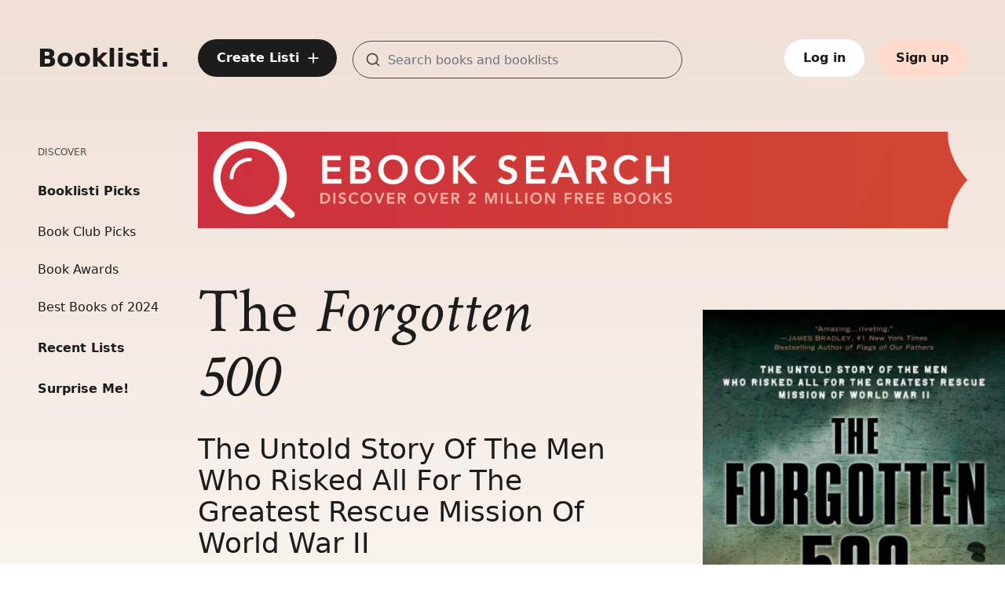

--- FILE ---
content_type: text/html; charset=utf-8
request_url: https://booklisti.com/book/forgotten-500-gregory-a-freeman/bx36588
body_size: 11282
content:
<!DOCTYPE html>
<html lang="en">
  <head x-data>
    <meta content="PlQYGWsZMxFbHCMaIwoqNiQqOFNMQysiw3GZ-TUv-QFyDplxKYS9ypRM" name="csrf-token">
    <meta charset="utf-8">
    <meta http-equiv="X-UA-Compatible" content="IE=edge">
    <meta name="viewport" content="width=device-width, initial-scale=1.0, minimum-scale=1.0">
    <meta name="theme-color" content="#ffffff">
    <link rel="preconnect" href="https://cdn-booklisti.com/">
    <link rel="preconnect" href="https://res.cloudinary.com/">
    <link rel="preload" href="https://cdn-booklisti.com/fonts/Inter-Regular.woff2" as="font" type="font/woff2" crossorigin="anonymous">
    <link rel="preload" href="https://cdn-booklisti.com/fonts/crimson-text-normal-400-e48b2c54027e1b42db8984c832cada02.woff2?vsn=d" as="font" type="font/woff2" crossorigin="anonymous">
    <link rel="preload" href="https://cdn-booklisti.com/fonts/crimson-text-italic-400-fa2b35db2074c8b35e4c96aac6bce1e5.woff2?vsn=d" as="font" type="font/woff2" crossorigin="anonymous">
    <link phx-track-static rel="stylesheet" href="https://cdn-booklisti.com/assets/app-771c04944ff3fd00f35dc1c3c38fb942.css?vsn=d">
    <link rel="icon" type="image/png" sizes="16x16" href="https://cdn-booklisti.com/favicon-16x16-edd3dff09b835674986880e4b3f33d44.png?vsn=d">
    <link rel="shortcut icon" href="https://cdn-booklisti.com/favicon-162bd4037cf07c3bf597a572c6aa7061.ico?vsn=d">
    <link rel="apple-touch-icon" sizes="180x180" href="https://cdn-booklisti.com/apple-touch-icon-14669b15966b78fd932a2bf198c5e698.png?vsn=d">
    <link rel="icon" type="image/png" sizes="32x32" href="https://cdn-booklisti.com/apple-touch-icon-14669b15966b78fd932a2bf198c5e698.png?vsn=d">

      <link rel="sitemap" type="application/xml" title="Sitemap" href="https://booklisti.com/sitemap.xml">

    <script defer phx-track-static type="text/javascript" src="/assets/app-18fb1b35121303620e1fd3c068ba4a0d.js?vsn=d">
    </script>
    <title data-default="Booklisti" data-suffix=" | Booklisti">
  The Forgotten 500
 | Booklisti</title>

  <meta name="keywords" content="History">


  <meta name="description" content="The astonishing, never before told story of the greatest rescue mission of World War II—when the OSS set out to recover more than 500 airmen trapped behind enemy lines in Yugoslavia... During a bombing campaign over Romanian oil fields, hundreds of American airmen were shot down in Nazi-occupied Yugoslavia. Local Serbian farmers and peasants risked their own lives to give refuge to the soldiers while they waited for rescue, and in 1944, Operation Halyard was born. The risks were incredible. The starving Americans in Yugoslavia had to construct a landing strip large enough for C-47 cargo planes—without tools, without alerting the Germans, and without endangering the villagers. And the cargo planes had to make it through enemy airspace and back—without getting shot down themselves. Classified for over half a century for political reasons, the full account of this unforgettable story of loyalty, self-sacrifice, and bravery is now being told for the first time ever. The Forgotten 500 is the gripping, behind-the-scenes look at the greatest escape of World War II. “Amazing [and] riveting.”—James Bradley, New York Times bestselling author of Flags of Our Fathers">


  <link rel="canonical" href="https://booklisti.com/book/forgotten-500-gregory-a-freeman/bx36588">

<!-- Google / Search Engine Tags -->
<meta itemprop="name" content="The Forgotten 500">

  <meta itemprop="description" content="The astonishing, never before told story of the greatest rescue mission of World War II—when the OSS set out to recover more than 500 airmen trapped behind enemy lines in Yugoslavia... During a bombing campaign over Romanian oil fields, hundreds of American airmen were shot down in Nazi-occupied Yugoslavia. Local Serbian farmers and peasants risked their own lives to give refuge to the soldiers while they waited for rescue, and in 1944, Operation Halyard was born. The risks were incredible. The starving Americans in Yugoslavia had to construct a landing strip large enough for C-47 cargo planes—without tools, without alerting the Germans, and without endangering the villagers. And the cargo planes had to make it through enemy airspace and back—without getting shot down themselves. Classified for over half a century for political reasons, the full account of this unforgettable story of loyalty, self-sacrifice, and bravery is now being told for the first time ever. The Forgotten 500 is the gripping, behind-the-scenes look at the greatest escape of World War II. “Amazing [and] riveting.”—James Bradley, New York Times bestselling author of Flags of Our Fathers">


  <meta itemprop="image" content="https://res.cloudinary.com/booklisti/image/upload/f_auto,h_500,q_auto:good/covers/bx36588">
  <meta name="image" content="https://res.cloudinary.com/booklisti/image/upload/f_auto,h_500,q_auto:good/covers/bx36588">
  <meta name="thumbnail" content="https://res.cloudinary.com/booklisti/image/upload/f_auto,h_500,q_auto:good/covers/bx36588">

<!-- Open Graph Meta Tags -->
<meta property="og:site_name" content="Booklisti">

  <meta property="og:url" content="https://booklisti.com/book/forgotten-500-gregory-a-freeman/bx36588">

<meta property="og:title" content="The Forgotten 500">

  <meta property="og:description" content="The astonishing, never before told story of the greatest rescue mission of World War II—when the OSS set out to recover more than 500 airmen trapped behind enemy lines in Yugoslavia... During a bombing campaign over Romanian oil fields, hundreds of American airmen were shot down in Nazi-occupied Yugoslavia. Local Serbian farmers and peasants risked their own lives to give refuge to the soldiers while they waited for rescue, and in 1944, Operation Halyard was born. The risks were incredible. The starving Americans in Yugoslavia had to construct a landing strip large enough for C-47 cargo planes—without tools, without alerting the Germans, and without endangering the villagers. And the cargo planes had to make it through enemy airspace and back—without getting shot down themselves. Classified for over half a century for political reasons, the full account of this unforgettable story of loyalty, self-sacrifice, and bravery is now being told for the first time ever. The Forgotten 500 is the gripping, behind-the-scenes look at the greatest escape of World War II. “Amazing [and] riveting.”—James Bradley, New York Times bestselling author of Flags of Our Fathers">


  <meta property="og:image" content="https://res.cloudinary.com/booklisti/image/upload/f_auto,h_500,q_auto:good/covers/bx36588">


  <meta property="og:type" content="book">



  
    
      <meta property="book:author" content="Gregory A. Freeman">
    
  
  
    
      <meta property="book:tag" content="History">
    
  
  
    <meta property="book:isbn" content="9780451224958">
  

<meta property="og:locale" content="en_US">
<meta property="og:ttl" content="345600">
<!-- Twitter Meta Tags -->

  <meta name="twitter:card" content="summary_large_image">
  <meta name="twitter:image" content="https://res.cloudinary.com/booklisti/image/upload/f_auto,h_500,q_auto:good/covers/bx36588">


  <meta name="twitter:title" content="The Forgotten 500">


  <meta name="twitter:description" content="The astonishing, never before told story of the greatest rescue mission of World War II—when the OSS set out to recover more than 500 airmen trapped behind enemy lines in Yugoslavia... During a bombing campaign over Romanian oil fields, hundreds of American airmen were shot down in Nazi-occupied Yugoslavia. Local Serbian farmers and peasants risked their own lives to give refuge to the soldiers while they waited for rescue, and in 1944, Operation Halyard was born. The risks were incredible. The starving Americans in Yugoslavia had to construct a landing strip large enough for C-47 cargo planes—without tools, without alerting the Germans, and without endangering the villagers. And the cargo planes had to make it through enemy airspace and back—without getting shot down themselves. Classified for over half a century for political reasons, the full account of this unforgettable story of loyalty, self-sacrifice, and bravery is now being told for the first time ever. The Forgotten 500 is the gripping, behind-the-scenes look at the greatest escape of World War II. “Amazing [and] riveting.”—James Bradley, New York Times bestselling author of Flags of Our Fathers">

<meta property="twitter:domain" content="booklisti.com">

  <meta property="twitter:url" content="https://booklisti.com/book/forgotten-500-gregory-a-freeman/bx36588">

<meta name="twitter:site" content="@booklisti">
    <script type="application/ld+json">
      {
        "@context": "https://schema.org",
        "@type": "WebSite",
        "url": "https://booklisti.com/",
        "potentialAction": {
          "@type": "SearchAction",
          "target": {
            "@type": "EntryPoint",
            "urlTemplate": "https://booklisti.com/booklists/search?q={search_term_string}"
          },
          "query-input": "required name=search_term_string"
        }
      }
    </script>

      <link rel="preconnect" href="https://pla.booklisti.com">
      <script defer data-domain="booklisti.com" src="https://pla.booklisti.com/js/script.outbound-links.exclusions.js" data-exclude="/admin/*, /kaffy/*">
      </script>
      <script>
        window.plausible = window.plausible || function() { (window.plausible.q = window.plausible.q || []).push(arguments) }
      </script>

  </head>

  <body class="relative min-h-screen min-w-screen antialiased text-ink font-sans h-full selection:bg-highlighter " x-data="{bgGradient: ''}" x-bind:class="bgGradient">
    <div id="phx-GIu3lEYjf8viHjZx" data-phx-main data-phx-session="SFMyNTY.[base64].edGjyoYCFVGkiCnNm2mG_ZpC6JibV1U0ZVXQa9Wl1V8" data-phx-static="SFMyNTY.g2gDaAJhBnQAAAADdwJpZG0AAAAUcGh4LUdJdTNsRVlqZjh2aUhqWnh3BWZsYXNodAAAAAB3CmFzc2lnbl9uZXdsAAAAAXcMY3VycmVudF91c2Vyam4GAPt3R8-bAWIAAVGA.krxn9rOidNr4zHi1egzPTERx82G_iPuxWD8j1NQDWtU"><div id="newsprint-live-layout" class="min-h-screen min-w-screen flex flex-col" x-data="{ sidebarOpen: false }" @keydown.window.escape="sidebarOpen = false" phx-hook="StickySidebar">
  <div x-show="sidebarOpen" x-cloak class="xl:hidden" x-description="Off-canvas menu for mobile, show/hide based on off-canvas menu state." id="sidebar-live-layout" phx-hook="BlurFocus">
  <div class="fixed inset-0 flex z-60">
    <div x-on:click="sidebarOpen = false" x-show="sidebarOpen" x-cloak x-description="Off-canvas menu overlay, show/hide based on off-canvas menu state." x-transition:enter="transition-opacity ease-linear duration-300" x-transition:enter-start="opacity-0" x-transition:enter-end="opacity-100" x-transition:leave="transition-opacity ease-linear duration-300" x-transition:leave-start="opacity-100" x-transition:leave-end="opacity-0" class="fixed inset-0" aria-hidden="true">
      <div class="absolute inset-0 bg-ink opacity-50"></div>
    </div>
    <div x-show="sidebarOpen" x-cloak x-description="Off-canvas menu, show/hide based on off-canvas menu state." x-transition:enter="transition ease-in-out duration-300 transform" x-transition:enter-start="-translate-x-full" x-transition:enter-end="translate-x-0" x-transition:leave="transition ease-in-out duration-300 transform" x-transition:leave-start="translate-x-0" x-transition:leave-end="-translate-x-full" class="relative flex-1 flex flex-col w-full bg-marker">
      <div class="flex-1 h-0 pl-6 overflow-y-auto">
        <nav class="mt-6" x-trap.noscroll.inert="sidebarOpen" aria-label="Sidebar">
          <button x-show="sidebarOpen" x-cloak x-on:click="sidebarOpen = false" type="button" class="flex items-center justify-center rounded-full focus-ring">
            <span class="sr-only">Close sidebar</span>
            <svg aria-hidden="true" focusable="false" width="32" height="32" viewBox="0 0 32 32" fill="none" xmlns="http://www.w3.org/2000/svg">
              <path d="M24 8L8 24" stroke="#1C1C1C" stroke-width="2" stroke-linecap="round" stroke-linejoin="round"></path>
              <path d="M8 8L24 24" stroke="#1C1C1C" stroke-width="2" stroke-linecap="round" stroke-linejoin="round"></path>
            </svg>
          </button>
          <div class="mt-10">
            <a href="/" data-phx-link="redirect" data-phx-link-state="push" class="text-ink font-sans font-semibold text-[2rem] leading-[2rem] ink-text-link">
              Booklisti.
            </a>
          </div>
          <div class="mt-10">
            <div class="mb-8 space-y-15 px-2">
  <div>
    <h2 class="uppercase font-medium text-xs leading-5 text-graphite mb-7">Discover</h2>
    <div class="flex flex-col space-y-7">


          <div>
            <a href="/booklist/booklisti-picks/lx3v6x2" data-phx-link="redirect" data-phx-link-state="push" class="text-base leading-6 font-semibold ink-text-link">
              Booklisti Picks
            </a>
            <div class="flex flex-col space-y-6 mt-7">

                <a href="/booklist/book-club-selections/lxny6y3" data-phx-link="redirect" data-phx-link-state="push" class="text-base leading-6 font-normal ink-text-link">
                  Book Club Picks
                </a>

                <a href="/booklist/book-awards/lxmpqan" data-phx-link="redirect" data-phx-link-state="push" class="text-base leading-6 font-normal ink-text-link">
                  Book Awards
                </a>

                <a href="/booklist/best-books-of-2024/lxnjgz4" data-phx-link="redirect" data-phx-link-state="push" class="text-base leading-6 font-normal ink-text-link">
                  Best Books of 2024
                </a>

            </div>
          </div>


      <a href="/booklists/recent" data-phx-link="redirect" data-phx-link-state="push" class="text-base leading-6 font-semibold ink-text-link">
        Recent Lists
      </a>
      <a href="/booklists/surprise" data-phx-link="redirect" data-phx-link-state="push" class="text-base leading-6 font-semibold ink-text-link">
        Surprise Me!
      </a>
    </div>
  </div>

    <div class="lg:hidden">
      <h2 class="uppercase font-medium text-xs leading-5 text-graphite mb-7">Account</h2>
      <div class="space-y-7">
        <div class="flex items-center text-base leading-6 font-semibold text-ink hover:pointer">
          <a href="/users/sign-in" class="text-base leading-6 font-semibold ink-text-link">
            Log in
          </a>
        </div>
        <div class="flex items-center text-base leading-6 font-semibold text-ink hover:pointer">
          <a href="/users/register" class="text-base leading-6 font-semibold ink-text-link">
            Sign up
          </a>
        </div>
      </div>
    </div>

  <div class="text-xs text-gray-600 italic">

  </div>
</div>
          </div>
        </nav>
      </div>
    </div>
    <div class="shrink-0 w-4 md:w-22" aria-hidden="true">
      <!-- Dummy element to force sidebar to shrink for right margin -->
    </div>
  </div>
</div>


<header id="header-sb" class="bg-transparent">
  <div class="bg-transparent py-5 md:py-6 xl:py-12 z-10">
  <nav class="outer-grid" aria-label="Header">
    <div class="col-start-1 col-span-2 flex items-center">
      <button x-on:click.stop="sidebarOpen = true" type="button" class="xl:hidden text-ink self-center focus-ring">
        <span class="sr-only">Open sidebar</span>
        <svg aria-hidden="true" focusable="false" class="stroke-current" width="24" height="40" viewBox="0 0 20 20" fill="none" xmlns="http://www.w3.org/2000/svg">
  <path d="M2.5 10H17.5" stroke-width="1.75" stroke-linecap="round" stroke-linejoin="round"></path>
  <path d="M2.5 5H17.5" stroke-width="1.75" stroke-linecap="round" stroke-linejoin="round"></path>
  <path d="M2.5 15H17.5" stroke-width="1.75" stroke-linecap="round" stroke-linejoin="round"></path>
</svg>
      </button>
      <div class="hidden xs:flex self-center">
        <div class="flex flex-col ml-8 xl:ml-0 ">
          <a href="/" data-phx-link="redirect" data-phx-link-state="replace" class="ink-text-link" aria_label="Booklisti home page">
            <span class="font-sans font-semibold text-[1.75rem] leading-[2.125rem] xl:text-[2rem] xl:leading-[2.5rem]">
              Booklisti.
            </span>
          </a>


        </div>
      </div>
    </div>
    <div class="col-start-3 col-span-10 xl:col-start-3 xl:col-span-10 3xl:col-start-4 3xl:col-span-9 flex justify-end xl:justify-between z-10">

        <div class="hidden md:flex justify-between items-center">
          <a class="btn-round btn-color-primary inline-flex justify-center items-center hidden lg:flex xl:hidden" href="/users/sign-in">
  <svg aria-hidden="true" focusable="false" class="stroke-current" width="20" height="20" viewBox="0 0 20 20" fill="none" xmlns="http://www.w3.org/2000/svg">
  <path d="M10 4.16666V15.8333" stroke-width="1.75" stroke-linecap="round" stroke-linejoin="round"></path>
  <path d="M4.1665 10H15.8332" stroke-width="1.75" stroke-linecap="round" stroke-linejoin="round"></path>
</svg>
</a>
          <a class="btn btn-color-primary hidden xl:flex" href="/users/sign-in">
  <div class="inline-flex">
    Create Listi
    <span class="self-center ml-2 -mr-1"><svg aria-hidden="true" focusable="false" class="stroke-current" width="20" height="20" viewBox="0 0 20 20" fill="none" xmlns="http://www.w3.org/2000/svg">
  <path d="M10 4.16666V15.8333" stroke-width="1.75" stroke-linecap="round" stroke-linejoin="round"></path>
  <path d="M4.1665 10H15.8332" stroke-width="1.75" stroke-linecap="round" stroke-linejoin="round"></path>
</svg></span>
  </div>
</a>

            <div id="header-search-form-short" class="hidden lg:block xl:hidden md:w-[320px] lg:w-[360px] md:grow ml-5" x-data="{showSuggestions: false, active: false}" x-init="showSuggestions=false">
  <div class="relative">
    <div class="mt-1 relative rounded shadow-sm">
      <div>
        <div class="absolute inset-y-0 left-0 pl-4 text-graphite flex items-center pointer-events-none" aria-hidden="true">
          <svg aria-hidden="true" focusable="false" class="stroke-current" width="20" height="20" viewBox="0 0 20 20" fill="none" xmlns="http://www.w3.org/2000/svg">
  <path d="M9.16667 15.8333C12.8486 15.8333 15.8333 12.8486 15.8333 9.16667C15.8333 5.48477 12.8486 2.5 9.16667 2.5C5.48477 2.5 2.5 5.48477 2.5 9.16667C2.5 12.8486 5.48477 15.8333 9.16667 15.8333Z" stroke-width="1.75" stroke-linecap="round" stroke-linejoin="round"></path>
  <path d="M17.5 17.5L13.875 13.875" stroke-width="1.75" stroke-linecap="round" stroke-linejoin="round"></path>
</svg>
        </div>
        <form phx-submit="booklist-search" phx-change="incremental-search" phx-target="2">
          <input type="text" value="" name="search-terms" id="header-search-form-short-search-terms" class="text-input-field block w-full pl-11  h-10 rounded-full" placeholder="Search books and booklists" aria-label="Search for books and booklists" phx-debounce="300" autocomplete="off">

        </form>
      </div>
    </div>
    <div class="origin-top-right absolute right-0 mt-4 w-full rounded-md shadow-lg py-1 bg-white ring-1 ring-black ring-opacity-5 z-55" role="menu" aria-orientation="vertical" aria-label="Incremental search results" x-show="showSuggestions" x-cloak x-on:click.away="showSuggestions = false" x-transition:enter="transition ease-out duration-100" x-transition:enter-start="transform opacity-0 scale-95" x-transition:enter-end="transform opacity-100 scale-100" x-transition:leave="transition ease-in duration-75" x-transition:leave-start="transform opacity-100 scale-100" x-transition:leave-end="transform opacity-0 scale-95">

    </div>
  </div>
</div>
            <div id="header-search-form" class="hidden xl:block md:grow ml-5 xl:w-[420px] 3xl:w-[500px]" x-data="{showSuggestions: false, active: false}" x-init="showSuggestions=false">
  <div class="relative">
    <div class="mt-1 relative rounded shadow-sm">
      <div>
        <div class="absolute inset-y-0 left-0 pl-4 text-graphite flex items-center pointer-events-none" aria-hidden="true">
          <svg aria-hidden="true" focusable="false" class="stroke-current" width="20" height="20" viewBox="0 0 20 20" fill="none" xmlns="http://www.w3.org/2000/svg">
  <path d="M9.16667 15.8333C12.8486 15.8333 15.8333 12.8486 15.8333 9.16667C15.8333 5.48477 12.8486 2.5 9.16667 2.5C5.48477 2.5 2.5 5.48477 2.5 9.16667C2.5 12.8486 5.48477 15.8333 9.16667 15.8333Z" stroke-width="1.75" stroke-linecap="round" stroke-linejoin="round"></path>
  <path d="M17.5 17.5L13.875 13.875" stroke-width="1.75" stroke-linecap="round" stroke-linejoin="round"></path>
</svg>
        </div>
        <form phx-submit="booklist-search" phx-change="incremental-search" phx-target="3">
          <input type="text" value="" name="search-terms" id="header-search-form-search-terms" class="text-input-field block w-full pl-11 h-12 rounded-full" placeholder="Search books and booklists" aria-label="Search for books and booklists" phx-debounce="300" autocomplete="off">

        </form>
      </div>
    </div>
    <div class="origin-top-right absolute right-0 mt-4 w-full rounded-md shadow-lg py-1 bg-white ring-1 ring-black ring-opacity-5 z-55" role="menu" aria-orientation="vertical" aria-label="Incremental search results" x-show="showSuggestions" x-cloak x-on:click.away="showSuggestions = false" x-transition:enter="transition ease-out duration-100" x-transition:enter-start="transform opacity-0 scale-95" x-transition:enter-end="transform opacity-100 scale-100" x-transition:leave="transition ease-in duration-75" x-transition:leave-start="transform opacity-100 scale-100" x-transition:leave-end="transform opacity-0 scale-95">

    </div>
  </div>
</div>

        </div>

      <div class="flex items-center justify-end z-10">

          <a class="btn-round btn-color-primary inline-flex justify-center items-center w-10 h-10 lg:hidden " href="/users/sign-in">
  <svg aria-hidden="true" focusable="false" class="stroke-current" width="20" height="20" viewBox="0 0 20 20" fill="none" xmlns="http://www.w3.org/2000/svg">
  <path d="M10 4.16666V15.8333" stroke-width="1.75" stroke-linecap="round" stroke-linejoin="round"></path>
  <path d="M4.1665 10H15.8332" stroke-width="1.75" stroke-linecap="round" stroke-linejoin="round"></path>
</svg>
</a>
          <a href="/booklists/search" data-phx-link="redirect" data-phx-link-state="replace" class="w-10 h-10 ml-4 flex lg:hidden btn-round btn-color-secondary #{if @is_category_page, do: &#39;block md:hidden&#39;}">
            <div class="self-center text-ink"><svg aria-hidden="true" focusable="false" class="stroke-current" width="20" height="20" viewBox="0 0 20 20" fill="none" xmlns="http://www.w3.org/2000/svg">
  <path d="M9.16667 15.8333C12.8486 15.8333 15.8333 12.8486 15.8333 9.16667C15.8333 5.48477 12.8486 2.5 9.16667 2.5C5.48477 2.5 2.5 5.48477 2.5 9.16667C2.5 12.8486 5.48477 15.8333 9.16667 15.8333Z" stroke-width="1.75" stroke-linecap="round" stroke-linejoin="round"></path>
  <path d="M17.5 17.5L13.875 13.875" stroke-width="1.75" stroke-linecap="round" stroke-linejoin="round"></path>
</svg></div>
          </a>

        <div class="flex justify-end align-middle text-ink text-base lg:ml-4">

            <div class="hidden sm:flex">
<a class="btn btn-color-white ml-4 flex" href="/users/sign-in">
                Log in
</a>
<a class="btn btn-color-secondary ml-4 flex" href="/users/register">
                Sign up
</a>
            </div>

        </div>
      </div>
    </div>
  </nav>
</div>
</header>
<main id="main-content" phx-hook="PushEvent" aria-label="The Forgotten 500">
  <div class="main my-5 outer-grid">
    <div class="col-start-1 col-span-2 3xl:col-span-3 -ml-2">
      <div id="sidebar" class="sidebar hidden xl:flex shrink-0">
        <div class="flex flex-col">
          <div class="sidebar__inner flex flex-col flex-1 bg-transparent">
            <div class="flex-1 flex flex-col py-4">
              <nav class="mt-0 flex-1 space-y-3 overflow-y-auto" aria-label="Sidebar">
                <div class="mb-8 space-y-15 px-2">
  <div>
    <h2 class="uppercase font-medium text-xs leading-5 text-graphite mb-7">Discover</h2>
    <div class="flex flex-col space-y-7">


          <div>
            <a href="/booklist/booklisti-picks/lx3v6x2" data-phx-link="redirect" data-phx-link-state="push" class="text-base leading-6 font-semibold ink-text-link">
              Booklisti Picks
            </a>
            <div class="flex flex-col space-y-6 mt-7">

                <a href="/booklist/book-club-selections/lxny6y3" data-phx-link="redirect" data-phx-link-state="push" class="text-base leading-6 font-normal ink-text-link">
                  Book Club Picks
                </a>

                <a href="/booklist/book-awards/lxmpqan" data-phx-link="redirect" data-phx-link-state="push" class="text-base leading-6 font-normal ink-text-link">
                  Book Awards
                </a>

                <a href="/booklist/best-books-of-2024/lxnjgz4" data-phx-link="redirect" data-phx-link-state="push" class="text-base leading-6 font-normal ink-text-link">
                  Best Books of 2024
                </a>

            </div>
          </div>


      <a href="/booklists/recent" data-phx-link="redirect" data-phx-link-state="push" class="text-base leading-6 font-semibold ink-text-link">
        Recent Lists
      </a>
      <a href="/booklists/surprise" data-phx-link="redirect" data-phx-link-state="push" class="text-base leading-6 font-semibold ink-text-link">
        Surprise Me!
      </a>
    </div>
  </div>

    <div class="lg:hidden">
      <h2 class="uppercase font-medium text-xs leading-5 text-graphite mb-7">Account</h2>
      <div class="space-y-7">
        <div class="flex items-center text-base leading-6 font-semibold text-ink hover:pointer">
          <a href="/users/sign-in" class="text-base leading-6 font-semibold ink-text-link">
            Log in
          </a>
        </div>
        <div class="flex items-center text-base leading-6 font-semibold text-ink hover:pointer">
          <a href="/users/register" class="text-base leading-6 font-semibold ink-text-link">
            Sign up
          </a>
        </div>
      </div>
    </div>

  <div class="text-xs text-gray-600 italic">

  </div>
</div>
              </nav>
            </div>
          </div>
        </div>
      </div>
    </div>
    <div class="col-start-1 col-span-4 md:col-span-8 lg:col-span-9 xl:col-start-3 xl:col-span-10 2xl:col-span-8 3xl:col-start-4 3xl:col-span-7 flex-1 content">

      <div id="book-details-0" class="flex flex-col" x-data="{}" x-init="bgGradient='bg-gradient-book'">
  <!-- Main Column -->
  <div class="flex flex-col">
    <div class="w-full h-0 pt-[12.56%] relative">
  <picture>
    <source media="(min-width: 1536px)" srcset="https://res.cloudinary.com/booklisti/image/upload/f_auto,w_3072/a/wide/transparent 3072w,
      https://res.cloudinary.com/booklisti/image/upload/f_auto,w_1536/a/wide/transparent 1536w">
    <source media="(min-width: 1280px)" srcset="https://res.cloudinary.com/booklisti/image/upload/f_auto,w_2560/a/wide/transparent 2560w,
      https://res.cloudinary.com/booklisti/image/upload/f_auto,w_1280/a/wide/transparent 1280w">
    <source media="(min-width: 1024px)" srcset="https://res.cloudinary.com/booklisti/image/upload/f_auto,w_2048/a/wide/transparent 2048w,
      https://res.cloudinary.com/booklisti/image/upload/f_auto,w_1024/a/wide/transparent 1024w">
    <source media="(min-width: 768px)" srcset="https://res.cloudinary.com/booklisti/image/upload/f_auto,w_1536/a/wide/transparent 1536w,
      https://res.cloudinary.com/booklisti/image/upload/f_auto,w_768/a/wide/transparent 768w">
    <img class="absolute top-0 left-0 w-full max-h-full xl:w-[1024px] 2xl:w-[1280px] 3xl:w-[1536px]" src="https://res.cloudinary.com/booklisti/image/upload/f_auto,w_360/a/wide/transparent" srcset="https://res.cloudinary.com/booklisti/image/upload/f_auto,w_720/a/wide/transparent 720w,
        https://res.cloudinary.com/booklisti/image/upload/f_auto,w_360/a/wide/transparent 360w" alt="">
  </picture>
</div>
    <div class="grid grid-cols-9 gap-x-14 3xl:gap-x-11 mt-8 sm:mt-10 xl:mt-16">
      <div class="order-3 xl:order-1 col-start-1 col-span-9 mr-0 xl:col-span-5 2xl:col-span-6 2xl:mr-24 3xl:mr-28 mt-6 xl:mt-0 flex flex-col items-start">
        <div class="hidden xl:block">
          <!-- Title -->
          <h1 class="text-[3.5rem] leading-[3.5rem] xxs:text-[4.0rem] xxs:leading-[4.0rem] sm:text-[4.25rem] sm:leading-[4.25rem] md:text-[5rem] md:leading-[5.0rem] xl:text-[5.0rem] xl:leading-[5.0rem] 2xl:text-[5.75rem] 2xl:leading-[5.75rem] 3xl:text-[6.5rem] 3xl:leading-[6.5rem] text-ink font-normal ">
  <span class="font-serif not-italic">The</span>
  <span class="font-serif italic">Forgotten 500</span>
</h1>
          <!-- Subtitle -->

            <h2 class="font-sans text-4xl leading-12 mt-8 font-light text-ink capitalize">
              The Untold Story of the Men Who Risked All for the Greatest Rescue Mission of World War II
            </h2>

        </div>
        <div class="flex w-full justify-between align-middle font-sans text-base leading-6 mt-0 md:mt-6 xl:mt-12 text-ink uppercase">
          <!-- Author -->

            <div class="self-center">
              Gregory A. Freeman
            </div>

          <div class="flex self-center">
            <div class="mr-3 flex self-center">0</div>
            <button class="flex btn-round btn-color-primary mr-4 flex self-center" aria-label="Toggle like on for book: The Forgotten 500" type="button" phx-click="toggle-like-book" x-data x-on:click="$nextTick(() => document.activeElement.blur())">
  <span class="inline-block self-center text-white">
  <svg aria-hidden="true" focusable="false" class="stroke-current" width="20" height="20" viewBox="0 0 20 20" fill="none" xmlns="http://www.w3.org/2000/svg">
    <path d="M17.3666 3.84166C16.941 3.41583 16.4356 3.07803 15.8794 2.84757C15.3232 2.6171 14.727 2.49847 14.1249 2.49847C13.5229 2.49847 12.9267 2.6171 12.3705 2.84757C11.8143 3.07803 11.3089 3.41583 10.8833 3.84166L9.99994 4.725L9.1166 3.84166C8.25686 2.98192 7.0908 2.49892 5.87494 2.49892C4.65908 2.49892 3.49301 2.98192 2.63327 3.84166C1.77353 4.70141 1.29053 5.86747 1.29053 7.08333C1.29053 8.29919 1.77353 9.46525 2.63327 10.325L3.5166 11.2083L9.99994 17.6917L16.4833 11.2083L17.3666 10.325C17.7924 9.89937 18.1302 9.39401 18.3607 8.83779C18.5912 8.28158 18.7098 7.6854 18.7098 7.08333C18.7098 6.48126 18.5912 5.88508 18.3607 5.32887C18.1302 4.77265 17.7924 4.26729 17.3666 3.84166V3.84166Z" stroke-width="1.75" stroke-linecap="round" stroke-linejoin="round"></path>
  </svg>
</span>
</button>
            <button class="flex btn-round btn-color-secondary mr-4 flex self-center" aria-label="Toggle bookmark on for book: The Forgotten 500" type="button" phx-click="toggle-book-bookmark" phx-value-id="bx36588" x-data x-on:click="$nextTick(() => document.activeElement.blur())">
  <span class="inline-block self-center text-ink">
  <svg aria-hidden="true" focusable="false" class="stroke-current" width="20" height="20" viewBox="0 0 20 20" fill="none" xmlns="http://www.w3.org/2000/svg">
    <path d="M15.8332 17.5L9.99984 13.3333L4.1665 17.5V4.16667C4.1665 3.72464 4.3421 3.30072 4.65466 2.98816C4.96722 2.67559 5.39114 2.5 5.83317 2.5H14.1665C14.6085 2.5 15.0325 2.67559 15.345 2.98816C15.6576 3.30072 15.8332 3.72464 15.8332 4.16667V17.5Z" stroke-width="1.75" stroke-linecap="round" stroke-linejoin="round"></path>
  </svg>
</span>
</button>
            <div id="share" phx-update="ignore" class="relative flex self-center normal-case" x-data="{
      url: &#39;http://booklisti.com/book/forgotten-500-gregory-a-freeman/bx36588&#39;,
      open: false,
      toggle() {
          if (this.open) {
              return this.close()
          }
          this.open = true
      },
      close(focusAfter) {
          this.open = false
          focusAfter &amp;&amp; focusAfter.focus()
      }
     }">
  <button class="flex btn-round btn-color-secondary" aria-label="Share book" type="button" x-data x-ref="shareButton" x-on:click="toggle()" x-bind:aria-expanded="open" x-bind:aria-controls="share_dropdown_menu">
    <span class="inline-block self-center text-ink"><svg aria-hidden="true" focusable="false" class="stroke-current" width="20" height="20" viewBox="0 0 20 20" fill="none" xmlns="http://www.w3.org/2000/svg">
  <path d="M3.3335 10V16.6667C3.3335 17.1087 3.50909 17.5326 3.82165 17.8452C4.13421 18.1577 4.55814 18.3333 5.00016 18.3333H15.0002C15.4422 18.3333 15.8661 18.1577 16.1787 17.8452C16.4912 17.5326 16.6668 17.1087 16.6668 16.6667V10" stroke-width="1.75" stroke-linecap="round" stroke-linejoin="round"></path>
  <path d="M13.3332 5L9.99984 1.66666L6.6665 5" stroke-width="1.75" stroke-linecap="round" stroke-linejoin="round"></path>
  <path d="M10 1.66666V12.5" stroke-width="1.75" stroke-linecap="round" stroke-linejoin="round"></path>
</svg></span>
  </button>
  <div id="share_dropdown_menu" x-ref="sharePanel" x-show="open" x-cloak x-transition.origin.bottom.right x-on:click.outside="close($refs.shareButton)" style="display: none;" class="origin-top-right absolute right-0 mt-12 z-20 w-56 rounded-lg dropdown-shadow py-3 bg-white ring-1 ring-black ring-opacity-5">
    <a class="flex items-center px-6 py-3 text-base leading-6 text-ink focus-ring" target="_blank" href="https://twitter.com/intent/tweet/?url=http%3A%2F%2Fbooklisti.com%2Fbook%2Fforgotten-500-gregory-a-freeman%2Fbx36588" @click="open=false">
      <svg class="w-7 h-7" aria-hidden="true" focusable="false" width="36" height="36" viewBox="0 0 48 48" fill="none" xmlns="http://www.w3.org/2000/svg">
  <path d="M24 4C18.6957 4 13.6086 6.10714 9.85786 9.85786C6.10714 13.6086 4 18.6957 4 24C4 29.3043 6.10714 34.3914 9.85786 38.1421C13.6086 41.8929 18.6957 44 24 44C29.3043 44 34.3914 41.8929 38.1421 38.1421C41.8929 34.3914 44 29.3043 44 24C44 18.6957 41.8929 13.6086 38.1421 9.85786C34.3914 6.10714 29.3043 4 24 4Z" fill="#03A9F4"></path>
  <path d="M36 17.12C35.118 17.511 34.001 17.878 33 18C34.018 17.396 35.633 16.138 36 15C35.049 15.559 33.329 16.156 32.207 16.372C31.311 15.422 30.033 15 28.617 15C25.897 15 24 17.305 24 20V22C20 22 16.1 18.953 13.673 16C13.246 16.721 13.006 17.565 13.006 18.457C13.006 20.276 14.677 22.122 16 23C15.193 22.975 13.665 22.359 13 22C13 22.016 13 22.036 13 22.057C13 24.424 14.661 26.031 16.912 26.479C16.501 26.592 16 27 14.072 27C14.698 28.935 17.845 29.958 20 30C18.314 31.307 15.308 32 13 32C12.601 32 12.385 32.022 12 31.977C14.178 33.357 17.22 34 20 34C29.057 34 34 27.082 34 20.63C34 20.418 33.993 19.708 33.982 19.5C34.95 18.818 35.342 18.104 36 17.12Z" fill="white"></path>
</svg>
      <div class="ml-3">Twitter</div>
    </a>
    <a class="flex items-center px-6 py-3 text-base leading-6 text-ink focus-ring" target="_blank" href="https://www.facebook.com/share.php?u=http://booklisti.com/book/forgotten-500-gregory-a-freeman/bx36588" @click="open=false">
      <svg class="w-7 h-7" aria-hidden="true" focusable="false" width="36" height="36" viewBox="0 0 48 48" fill="none" xmlns="http://www.w3.org/2000/svg">
  <path d="M24 5C18.9609 5 14.1282 7.00178 10.565 10.565C7.00178 14.1282 5 18.9609 5 24C5 29.0391 7.00178 33.8718 10.565 37.435C14.1282 40.9982 18.9609 43 24 43C29.0391 43 33.8718 40.9982 37.435 37.435C40.9982 33.8718 43 29.0391 43 24C43 18.9609 40.9982 14.1282 37.435 10.565C33.8718 7.00178 29.0391 5 24 5Z" fill="#039BE5"></path>
  <path d="M26.572 29.036H31.489L32.261 24.041H26.571V21.311C26.571 19.236 27.249 17.396 29.19 17.396H32.309V13.037C31.761 12.963 30.602 12.801 28.412 12.801C23.839 12.801 21.158 15.216 21.158 20.718V24.041H16.457V29.036H21.158V42.765C22.089 42.905 23.032 43 24 43C24.875 43 25.729 42.92 26.572 42.806V29.036Z" fill="white"></path>
</svg>
      <div class="ml-3">Facebook</div>
    </a>
    <a class="flex items-center px-6 py-3 text-base leading-6 text-ink focus-ring" target="_blank" href="/cdn-cgi/l/email-protection#[base64]" @click="open=false">
      <svg class="ml-1 w-5 h-5 text-graphite" xmlns="http://www.w3.org/2000/svg" fill="none" viewBox="0 0 24 24" stroke-width="1.5" stroke="currentColor" class="w-6 h-6">
  <path stroke-linecap="round" stroke-linejoin="round" d="M21.75 6.75v10.5a2.25 2.25 0 01-2.25 2.25h-15a2.25 2.25 0 01-2.25-2.25V6.75m19.5 0A2.25 2.25 0 0019.5 4.5h-15a2.25 2.25 0 00-2.25 2.25m19.5 0v.243a2.25 2.25 0 01-1.07 1.916l-7.5 4.615a2.25 2.25 0 01-2.36 0L3.32 8.91a2.25 2.25 0 01-1.07-1.916V6.75"></path>
</svg>
      <div class="ml-4">Email</div>
    </a>
    <button class="flex items-center px-6 py-3 text-base leading-6 text-ink focus-ring" @click="$clipboard(url); open=false">
      <svg class="ml-1 w-5 h-5 text-graphite" xmlns="http://www.w3.org/2000/svg" fill="none" viewBox="0 0 24 24" stroke-width="1.5" stroke="currentColor" class="w-6 h-6">
  <path stroke-linecap="round" stroke-linejoin="round" d="M11.35 3.836c-.065.21-.1.433-.1.664 0 .414.336.75.75.75h4.5a.75.75 0 00.75-.75 2.25 2.25 0 00-.1-.664m-5.8 0A2.251 2.251 0 0113.5 2.25H15c1.012 0 1.867.668 2.15 1.586m-5.8 0c-.376.023-.75.05-1.124.08C9.095 4.01 8.25 4.973 8.25 6.108V8.25m8.9-4.414c.376.023.75.05 1.124.08 1.131.094 1.976 1.057 1.976 2.192V16.5A2.25 2.25 0 0118 18.75h-2.25m-7.5-10.5H4.875c-.621 0-1.125.504-1.125 1.125v11.25c0 .621.504 1.125 1.125 1.125h9.75c.621 0 1.125-.504 1.125-1.125V18.75m-7.5-10.5h6.375c.621 0 1.125.504 1.125 1.125v9.375m-8.25-3l1.5 1.5 3-3.75"></path>
</svg>
      <div class="ml-4">Copy link</div>
    </button>
  </div>
</div>
          </div>
        </div>
        <div class="flex align-middle mt-8 text-xs leading-5">
          <!-- Date -->

            2008

          <!-- Separator -->

            <span class="mx-1.5">|</span>

          <!-- Categories -->

            <div class="text-ink uppercase">
              History
            </div>

        </div>
        <!-- Description -->

          <div class="w-full mt-5" x-data="{ showMoreLess: true, height: 0, newUrl: '' }" x-init="()=&gt; {
          height = 210
          newUrl = &#39;http://booklisti.com/book/forgotten-500-gregory-a-freeman/bx36588&#39;
          $watch(&#39;newUrl&#39;, value =&gt; showMoreLess = $refs.content.offsetHeight &gt; 210)
          showMoreLess = $refs.content.offsetHeight &gt; 210
          }">
            <div class="overflow-hidden h-full transition-all duration-300" style="max-height:210px" x-bind:style="`max-height:${height}px`">
              <p class="mt-3 text-base leading-7 font-normal text-ink" x-ref="content">
                The astonishing, never before told story of the greatest rescue mission of World War II—when the OSS set out to recover more than 500 airmen trapped behind enemy lines in Yugoslavia... During a bombing campaign over Romanian oil fields, hundreds of American airmen were shot down in Nazi-occupied Yugoslavia. Local Serbian farmers and peasants risked their own lives to give refuge to the soldiers while they waited for rescue, and in 1944, Operation Halyard was born. The risks were incredible. The starving Americans in Yugoslavia had to construct a landing strip large enough for C-47 cargo planes—without tools, without alerting the Germans, and without endangering the villagers. And the cargo planes had to make it through enemy airspace and back—without getting shot down themselves. Classified for over half a century for political reasons, the full account of this unforgettable story of loyalty, self-sacrifice, and bravery is now being told for the first time ever. The Forgotten 500 is the gripping, behind-the-scenes look at the greatest escape of World War II. “Amazing [and] riveting.”—James Bradley, New York Times bestselling author of Flags of Our Fathers
              </p>
            </div>
            <div class="w-full flex flex-row justify-start mt-4">
              <div class="text-ink font-semibold cursor-pointer">
                <span x-on:click="height = $refs.content.offsetHeight + 15" x-show="showMoreLess &amp;&amp; height==210" x-cloak>
                  Read more...
                </span>
                <span x-on:click="height=210" x-show="showMoreLess &amp;&amp; height &gt; 210" x-cloak>
                  Read less...
                </span>
                <span x-show="!showMoreLess" aria-hidden="true">
                  &nbsp;&nbsp;&nbsp;
                </span>
              </div>
            </div>
          </div>

        <div class="flex mt-9 w-full self-center justify-start">
          <a aria-label="Add book to booklist" class="btn btn-color-primary hidden sm:block xl:hidden 3xl:block" href="/users/sign-in">
  <span class="inline-flex">
    Add to listi
    <span class="self-center ml-2 -mr-1"><svg aria-hidden="true" focusable="false" class="stroke-current" width="20" height="20" viewBox="0 0 20 20" fill="none" xmlns="http://www.w3.org/2000/svg">
  <path d="M10 4.16666V15.8333" stroke-width="1.75" stroke-linecap="round" stroke-linejoin="round"></path>
  <path d="M4.1665 10H15.8332" stroke-width="1.75" stroke-linecap="round" stroke-linejoin="round"></path>
</svg></span>
  </span>
</a>
          <a aria-label="Add book to booklist" class="btn btn-color-primary block sm:hidden xl:block 3xl:hidden" href="/users/sign-in">
  <span class="inline-flex">
    Add
    <span class="self-center ml-2 -mr-1"><svg aria-hidden="true" focusable="false" class="stroke-current" width="20" height="20" viewBox="0 0 20 20" fill="none" xmlns="http://www.w3.org/2000/svg">
  <path d="M10 4.16666V15.8333" stroke-width="1.75" stroke-linecap="round" stroke-linejoin="round"></path>
  <path d="M4.1665 10H15.8332" stroke-width="1.75" stroke-linecap="round" stroke-linejoin="round"></path>
</svg></span>
  </span>
</a>
          <!-- Affiliate Links -->

            <a class="btn btn-color-secondary text-ink ml-2 xs:ml-3 sm:ml-5" aria-label="Bookshop.org" href="https://bookshop.org/books?keywords=The+Forgotten+500+by+Gregory+A.+Freeman&amp;affiliate=93859" target="_blank" data-analytics='"Bookshop.org link"' x-data="{}" x-on:click="handlePlausibleLinkEvent($event); document.activeElement.blur()" x-on:auxclick="handlePlausibleLinkEvent($event); document.activeElement.blur()">
  Bookshop.org
</a>


            <a class="btn btn-color-secondary text-ink ml-2 xs:ml-3 sm:ml-5" aria-label="Amazon" href="https://www.amazon.com/dp/0451224957?tag=booklisti01-20" target="_blank" data-analytics='"Amazon link"' x-data="{}" x-on:click="handlePlausibleLinkEvent($event); document.activeElement.blur()" x-on:auxclick="handlePlausibleLinkEvent($event); document.activeElement.blur()">
  Amazon
</a>


            <a class="btn btn-color-secondary text-ink ml-2 xs:ml-3 sm:ml-5" aria-label="Apple" href="https://goto.applebooks.apple/9780451224958?at=11l4Cw" target="_blank" data-analytics='"Apple link"' x-data="{}" x-on:click="handlePlausibleLinkEvent($event); document.activeElement.blur()" x-on:auxclick="handlePlausibleLinkEvent($event); document.activeElement.blur()">
  Apple
</a>

        </div>
        <div class="text-ash text-xs mt-12">
          Booklisti may receive a small commission if you purchase a book.
        </div>

      </div>

      <div class="block xl:hidden order-1 xl:order-5 col-start-1 col-span-9">
        <!-- Title -->
        <h1 class="text-[3.5rem] leading-[3.5rem] xxs:text-[4.0rem] xxs:leading-[4.0rem] sm:text-[4.25rem] sm:leading-[4.25rem] md:text-[5rem] md:leading-[5.0rem] xl:text-[5.0rem] xl:leading-[5.0rem] 2xl:text-[5.75rem] 2xl:leading-[5.75rem] 3xl:text-[6.5rem] 3xl:leading-[6.5rem] text-ink font-normal ">
  <span class="font-serif not-italic">The</span>
  <span class="font-serif italic">Forgotten 500</span>
</h1>
        <!-- Subtitle -->

          <h2 class="font-sans text-4xl leading-12 mt-4 font-light text-ink capitalize">
            The Untold Story of the Men Who Risked All for the Greatest Rescue Mission of World War II
          </h2>

      </div>
      <div class="order-2 col-start-1 col-span-5 sm:col-span-4 lg:col-span-3 xl:col-start-7 xl:col-span-3 flex flex-col mt-7 md:mt-10 xl:mt-50">
        <!-- Cover -->
        <div class="-mx-0 md:-mx-0 xl:-mx-12 bg-transparent" id="book-cover" style="background-color: #040404;" phx-update="ignore">
          <!-- Cover Image -->
          <img class="lazyload object-cover w-full max-h-full" src="data:image/svg+xml,%3Csvg xmlns=&quot;http://www.w3.org/2000/svg&quot; viewBox=&quot;0 0 797 1200&quot; %3E%3C/svg%3E" data-src="https://res.cloudinary.com/booklisti/image/upload/f_auto,h_500,q_auto:good/covers/bx36588" alt="">
        </div>
      </div>
    </div>
  </div>

</div>

    </div>
  </div>
  <footer class="hidden sm:outer-grid h-129 mt-64">
  <nav aria-label="Footer" class="col-start-1 col-span-12 -mx-4 md:-mx-6 xl:-mx-0 xl:col-start-3 xl:col-span-10 3xl:col-start-4 3xl:col-span-9 grid grid-cols-9 gap-x-14 bg-newsprint relative after:absolute after:h-full after:right-0 after:bg-newsprint xl:after:-mr-12 xl:after:w-12">
    <div class="col-start-2 col-span-2 mt-19">
      <div class="font-semibold text-ink text-base leading-6">
        About
      </div>
      <div class="self-center font-normal text-ink text-base leading-6 mt-12">
        <a href="/site/about" data-phx-link="redirect" data-phx-link-state="push" class="footer-text-link">
          About Booklisti
        </a>
      </div>
      <div class="self-center font-normal text-ink text-base leading-6 mt-6">
        <a href="/site/advertise" data-phx-link="redirect" data-phx-link-state="push" class="footer-text-link">
          Advertise with us
        </a>
      </div>
      <div class="self-center font-normal text-ink text-base leading-6 mt-6">
        <a href="/site/accessibility-statement" data-phx-link="redirect" data-phx-link-state="push" class="footer-text-link">
          Accessibility Statement
        </a>
      </div>
      <div class="self-center font-normal text-ink text-base leading-6 mt-6">
        <a href="/site/affiliate-statement" data-phx-link="redirect" data-phx-link-state="push" class="footer-text-link">
          Affiliate Statement
        </a>
      </div>
    </div>
    <div class="col-start-4 col-span-2 mt-19">
      <div class="font-semibold text-ink text-base leading-6">
        Find us @
      </div>
      <div class="self-center font-normal text-ink text-base leading-6 mt-12">
        <a href="https://twitter.com/booklisti_com" target="_blank" class="footer-text-link" x-data x-on:click="$nextTick(() => document.activeElement.blur())">
          Twitter
        </a>
      </div>
      <!--
      <div class="font-normal text-ink text-base leading-6 mt-6">
        Instagram
      </div>
      <div class="font-normal text-ink text-base leading-6 mt-6">
        Facebook
      </div>
      -->
    </div>
    <div class="col-start-6 col-span-3 md:col-span-2 mt-19">
      <div class="font-semibold text-ink text-base leading-6">
        Legal
      </div>
      <div class="font-normal text-ink text-base leading-6 mt-12">
        <a href="/site/privacy-policy" data-phx-link="redirect" data-phx-link-state="push" class="footer-text-link">
          Privacy Policy
        </a>
      </div>
      <div class="font-normal text-ink text-base leading-6 mt-6">
        <a href="/site/terms-and-conditions" data-phx-link="redirect" data-phx-link-state="push" class="footer-text-link">
          Terms of Service
        </a>
      </div>
      <div class="self-center font-normal text-ink text-base leading-6 mt-6">
        <a href="/site/community-policy" data-phx-link="redirect" data-phx-link-state="push" class="footer-text-link">
          Community Policy
        </a>
      </div>
    </div>
    <div class="hidden md:block md:col-start-8 md:col-span-2 mt-19 ">
      <button type="button" class="btn btn-color-white inline " aria-label="Go to top of page" x-data x-on:click="window.scrollTo({top: 0, behavior: 'smooth'}); $nextTick(() => document.activeElement.blur())">
  Top
</button>
    </div>
    <div class="col-start-2 col-span-8">
      <p x-data="{year: new Date().getFullYear()}">
        &copy; <span x-text="year"></span> Booklisti
      </p>
    </div>
  </nav>
</footer>
<footer class="sm:hidden">
  <nav aria-label="Footer" class="w-full mt-64 flex flex-col justify-center align-items-center bg-newsprint after:absolute after:h-full after:right-0 after:bg-newsprint">
    <div class="mt-12 self-center font-semibold text-ink text-base leading-6">
      About
    </div>
    <div class="self-center font-normal text-ink text-base leading-6 mt-12">
      <a href="/site/about" data-phx-link="redirect" data-phx-link-state="push" class="footer-text-link">
        About Booklisti
      </a>
    </div>
    <div class="self-center font-normal text-ink text-base leading-6 mt-6">
      <a href="/site/advertise" data-phx-link="redirect" data-phx-link-state="push" class="footer-text-link">
        Advertise with us
      </a>
    </div>
    <div class="self-center font-normal text-ink text-base leading-6 mt-6">
      <a href="/site/accessibility-statement" data-phx-link="redirect" data-phx-link-state="push" class="footer-text-link">
        Accessibility Statement
      </a>
    </div>
    <div class="self-center font-normal text-ink text-base leading-6 mt-6">
      <a href="/site/affiliate-statement" data-phx-link="redirect" data-phx-link-state="push" class="footer-text-link">
        Affiliate Statement
      </a>
    </div>
    <div class="mt-19 self-center font-semibold text-ink text-base leading-6">
      Legal
    </div>
    <div class="self-center font-normal text-ink text-base leading-6 mt-11">
      <a href="/site/privacy-policy" data-phx-link="redirect" data-phx-link-state="push" class="footer-text-link">
        Privacy Policy
      </a>
    </div>
    <div class="self-center font-normal text-ink text-base leading-6 mt-6">
      <a href="/site/terms-and-conditions" data-phx-link="redirect" data-phx-link-state="push" class="footer-text-link">
        Terms of Service
      </a>
    </div>
    <div class="self-center font-normal text-ink text-base leading-6 mt-6">
      <a href="/site/community-policy" data-phx-link="redirect" data-phx-link-state="push" class="footer-text-link">
        Community Policy
      </a>
    </div>
    <div class="mt-19 self-center font-semibold text-ink text-base leading-6">
      Find us @
    </div>
    <div class="self-center flex ml-4 mt-11">
      <div class="self-center">
        <a href="https://twitter.com/booklisti_com" target="_blank" class="btn-round btn-color-transparent h-[36px] w-[36px] inline-flex justify-center items-center" x-data x-on:click="$nextTick(() => document.activeElement.blur())">
          <svg class="" aria-hidden="true" focusable="false" width="36" height="36" viewBox="0 0 48 48" fill="none" xmlns="http://www.w3.org/2000/svg">
  <path d="M24 4C18.6957 4 13.6086 6.10714 9.85786 9.85786C6.10714 13.6086 4 18.6957 4 24C4 29.3043 6.10714 34.3914 9.85786 38.1421C13.6086 41.8929 18.6957 44 24 44C29.3043 44 34.3914 41.8929 38.1421 38.1421C41.8929 34.3914 44 29.3043 44 24C44 18.6957 41.8929 13.6086 38.1421 9.85786C34.3914 6.10714 29.3043 4 24 4Z" fill="#03A9F4"></path>
  <path d="M36 17.12C35.118 17.511 34.001 17.878 33 18C34.018 17.396 35.633 16.138 36 15C35.049 15.559 33.329 16.156 32.207 16.372C31.311 15.422 30.033 15 28.617 15C25.897 15 24 17.305 24 20V22C20 22 16.1 18.953 13.673 16C13.246 16.721 13.006 17.565 13.006 18.457C13.006 20.276 14.677 22.122 16 23C15.193 22.975 13.665 22.359 13 22C13 22.016 13 22.036 13 22.057C13 24.424 14.661 26.031 16.912 26.479C16.501 26.592 16 27 14.072 27C14.698 28.935 17.845 29.958 20 30C18.314 31.307 15.308 32 13 32C12.601 32 12.385 32.022 12 31.977C14.178 33.357 17.22 34 20 34C29.057 34 34 27.082 34 20.63C34 20.418 33.993 19.708 33.982 19.5C34.95 18.818 35.342 18.104 36 17.12Z" fill="white"></path>
</svg>
        </a>
      </div>
      <!--
      <div class="ml-8 self-center">
        <a
          href="https://www.facebook.com"
          target="_blank"
          class="btn-round btn-color-transparent h-[36px] w-[36px] inline-flex justify-center items-center"
        >
          <svg class="" aria-hidden="true" focusable="false" width="36" height="36" viewBox="0 0 48 48" fill="none" xmlns="http://www.w3.org/2000/svg">
  <path d="M24 5C18.9609 5 14.1282 7.00178 10.565 10.565C7.00178 14.1282 5 18.9609 5 24C5 29.0391 7.00178 33.8718 10.565 37.435C14.1282 40.9982 18.9609 43 24 43C29.0391 43 33.8718 40.9982 37.435 37.435C40.9982 33.8718 43 29.0391 43 24C43 18.9609 40.9982 14.1282 37.435 10.565C33.8718 7.00178 29.0391 5 24 5Z" fill="#039BE5"></path>
  <path d="M26.572 29.036H31.489L32.261 24.041H26.571V21.311C26.571 19.236 27.249 17.396 29.19 17.396H32.309V13.037C31.761 12.963 30.602 12.801 28.412 12.801C23.839 12.801 21.158 15.216 21.158 20.718V24.041H16.457V29.036H21.158V42.765C22.089 42.905 23.032 43 24 43C24.875 43 25.729 42.92 26.572 42.806V29.036Z" fill="white"></path>
</svg>
        </a>
      </div>
      <div class="ml-8 self-center">
        <a
          href="https://www.instagram.com"
          target="_blank"
          class="btn-round btn-color-transparent h-[36px] w-[36px] inline-flex justify-center items-center"
        >
          <svg aria-hidden="true" focusable="false" width="36" height="36" viewBox="0 0 48 48" fill="none" xmlns="http://www.w3.org/2000/svg">
  <path d="M24 44C35.0457 44 44 35.0457 44 24C44 12.9543 35.0457 4 24 4C12.9543 4 4 12.9543 4 24C4 35.0457 12.9543 44 24 44Z" fill="url(#2208898)"></path>
  <path d="M29.7291 36.5H18.2709C14.5375 36.5 11.5 33.4628 11.5 29.7291V18.2709C11.5 14.5372 14.5375 11.5 18.2709 11.5H29.7291C33.4628 11.5 36.5 14.5372 36.5 18.2709V29.7294C36.5 33.4628 33.4628 36.5 29.7291 36.5ZM18.2709 13.5834C15.6862 13.5834 13.5834 15.6862 13.5834 18.2709V29.7294C13.5834 32.3141 15.6862 34.4169 18.2709 34.4169H29.7291C32.3138 34.4169 34.4166 32.3141 34.4166 29.7294V18.2709C34.4166 15.6862 32.3138 13.5834 29.7291 13.5834H18.2709Z" fill="white"></path>
  <path d="M24 30.25C20.5538 30.25 17.75 27.4459 17.75 24C17.75 20.5534 20.5538 17.75 24 17.75C27.4462 17.75 30.25 20.5534 30.25 24C30.25 27.4459 27.4462 30.25 24 30.25ZM24 19.8334C21.7025 19.8334 19.8334 21.7025 19.8334 24C19.8334 26.2978 21.7025 28.1666 24 28.1666C26.2975 28.1666 28.1666 26.2978 28.1666 24C28.1666 21.7025 26.2978 19.8334 24 19.8334Z" fill="white"></path>
  <path d="M30.6407 18.7916C31.4317 18.7916 32.0729 18.1503 32.0729 17.3594C32.0729 16.5684 31.4317 15.9272 30.6407 15.9272C29.8497 15.9272 29.2085 16.5684 29.2085 17.3594C29.2085 18.1503 29.8497 18.7916 30.6407 18.7916Z" fill="white"></path>
  <defs>
    <radialGradient id="2208898" cx="0" cy="0" r="1" gradientUnits="userSpaceOnUse" gradientTransform="translate(12 46) rotate(-90) scale(42)">
      <stop stop-color="#FFDD55"></stop>
      <stop offset="0.0845013" stop-color="#FFB900"></stop>
      <stop offset="0.552083" stop-color="#FF543E"></stop>
      <stop offset="1" stop-color="#9100EB"></stop>
    </radialGradient>
  </defs>
</svg>
        </a>
      </div>
      -->
    </div>
    <p x-data="{year: new Date().getFullYear()}" class="self-center mt-19 mb-6">
      &copy; <span x-text="year"></span> Booklisti
    </p>
  </nav>
</footer>
</main>

</div></div>


    <script data-cfasync="false" src="/cdn-cgi/scripts/5c5dd728/cloudflare-static/email-decode.min.js"></script><script async src="https://upload-widget.cloudinary.com/global/all.js" type="text/javascript">
    </script>
  <script defer src="https://static.cloudflareinsights.com/beacon.min.js/vcd15cbe7772f49c399c6a5babf22c1241717689176015" integrity="sha512-ZpsOmlRQV6y907TI0dKBHq9Md29nnaEIPlkf84rnaERnq6zvWvPUqr2ft8M1aS28oN72PdrCzSjY4U6VaAw1EQ==" data-cf-beacon='{"version":"2024.11.0","token":"0652ed02197f4d15b157b66e3d8c5e7f","r":1,"server_timing":{"name":{"cfCacheStatus":true,"cfEdge":true,"cfExtPri":true,"cfL4":true,"cfOrigin":true,"cfSpeedBrain":true},"location_startswith":null}}' crossorigin="anonymous"></script>
</body>
</html>